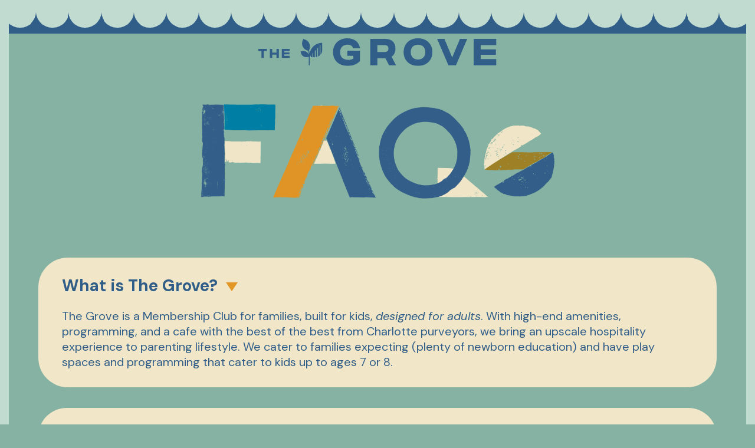

--- FILE ---
content_type: text/html; charset=UTF-8
request_url: https://www.thegroveclt.com/faqs
body_size: 4594
content:
<!DOCTYPE html>
<html lang="en-US">

<head>
  <title>FAQs | The Grove CLT</title>

<meta charset="utf-8">
<meta http-equiv="X-UA-Compatible" content="IE=edge">
<meta name="viewport" content="width=device-width, initial-scale=1.0, maximum-scale=1.0, user-scalable=no, viewport-fit=cover" />
<meta name="referrer" content="origin-when-cross-origin" />


  
<!-- CSS -->
<link rel="stylesheet" type="text/css" href="/css/app.1763327971.css">

<!-- FONTS / ICONS -->

<!-- FAVICONS -->
<link rel="apple-touch-icon" sizes="180x180" href="/apple-touch-icon.png">
<link rel="icon" type="image/png" sizes="32x32" href="/favicon-32x32.png">
<link rel="icon" type="image/png" sizes="16x16" href="/favicon-16x16.png">
<link rel="manifest" href="/site.webmanifest">
<link rel="mask-icon" href="/safari-pinned-tab.svg" color="#5bbad5">
<meta name="msapplication-TileColor" content="#da532c">
<meta name="theme-color" content="#ffffff">

<link rel="preconnect" href="https://fonts.googleapis.com">
<link rel="preconnect" href="https://fonts.gstatic.com" crossorigin>
<link href="https://fonts.googleapis.com/css2?family=DM+Sans:ital,wght@0,400;0,500;0,700;1,400;1,500;1,700&display=swap" rel="stylesheet">
 <link href="https://fonts.googleapis.com/css2?family=Poppins:wght@400;600;700&display=swap" rel="stylesheet">
<link rel="stylesheet" href="https://use.typekit.net/wrw0mrm.css">

<meta name="keywords" content="">
<meta name="description" content="">
<meta property="og:image" content="">

    </head>

<body class="p-faqs">
  <div id="app" class="app">
    <div class="relative bg-gray-50">
      
      <main>
                                      <div class="content">
    <div class="decoration decoration-header"></div>
    <div class="decoration decoration-footer"></div>
    <div class="content-inner">
      <div class="l-header">
        <a href="/">
          <img class="l-header-img-mobile" width="164" height="152"
              src="/svg/grove-logo-blue-mobile.1703848901.svg"
              alt="The Grove Logo">
          <img class="l-header-img-desktop" width="429" height="48"
            src="/svg/grove-logo-blue.1703848901.svg"
            alt="The Grove Logo">
        </a>
      </div>

      <div class="l-hero">
        <div>
          <h1 class="p-h1">FAQs</h1>
          <img class="l-hero-img" width="617" height="246"
            src="/img/faqs.1703848901.png"
            alt="FAQs text">
        </div>
      </div>

      <section class="m-faqs">
                            <div class="m-faqs-i" id="faq_6976cc61e30e7" data-faq>
            <h1 class="m-faqs-q" data-toggle="#faq_6976cc61e30e7">
              What is The Grove?<span class="m-faqs-toggle"></span>
            </h1>

            <div class="m-faqs-a">
              <div class="wysiwyg">
                <p>The Grove is a Membership Club for families, built for kids, <i>designed for adults</i>. With high-end amenities, programming, and a cafe with the best of the best from Charlotte purveyors, we bring an upscale hospitality experience to parenting lifestyle. We cater to families expecting (plenty of newborn education) and have play spaces and programming that cater to kids up to ages 7 or 8. </p>
              </div>
            </div>
          </div>
                            <div class="m-faqs-i" id="faq_6976cc61e4505" data-faq>
            <h1 class="m-faqs-q" data-toggle="#faq_6976cc61e4505">
              How do I become a Member?<span class="m-faqs-toggle"></span>
            </h1>

            <div class="m-faqs-a">
              <div class="wysiwyg">
                <p>We want to get to know you! We look to our Members for nominations as we grow our community, however, should you not know a current Member we encourage you reach out and express your interest (even just curiosity) so we can show you what we're all about, membership@thegroveclt.com. </p>
              </div>
            </div>
          </div>
                            <div class="m-faqs-i" id="faq_6976cc61e457a" data-faq>
            <h1 class="m-faqs-q" data-toggle="#faq_6976cc61e457a">
              How much does a Membership cost?<span class="m-faqs-toggle"></span>
            </h1>

            <div class="m-faqs-a">
              <div class="wysiwyg">
                <p><i>Membership requires a one-time joining fee and monthly dues dependent on the tier and size of the family. </i></p><p><strong>EXPECTANT MEMBERSHIP</strong> For those who are expecting or hoping to - Enjoy the cafe, programming (including prenatal and newborn education), and events while preparing. Discounted one-time joining fee. Membership to transition to standard Family Membership with new arrivals. </p><p>        Joining Fee: $3,500 (One-time only) </p><p>        Monthly Dues: $0 until a little one arrives, then standard family membership applies </p><p><strong>FAMILY MEMBERSHIP</strong> Standard Membership, Members will receive full access to all club privileges. </p><p>        Joining Fee: $3,950 (One-time only) </p><p>        Monthly Dues: $250 family of 3, $275 family of 4, $300 family of 5+ </p><p><strong>THE LAST LAP MEMBERSHIP</strong> Annual Membership, for more mature families who may only need The Grove for a short while. </p><p>        Joining Fee: $2,750 / Each Year After $1,750 </p><p>        Monthly Dues: $250 family of 3, $275 family of 4, $300 family of 5+ </p><p><strong>CAFE &amp; STUDIO MEMBERSHIP</strong> For individuals not interested in family or child programming, we are excited to offer a tier of Membership with access to our Cafe &amp; Studio. This includes a diverse schedule of movement classes (yoga, pilates, reformers (!!), fusion, circuit to name a few), plus Grove preferred physical trainers can host private training outside of Grove operating hours. With access to the cafe, grab-and-go or dine-in. </p><p>        Joining Fee: $750 Individual membership (annual one-time fee) </p><p>        Monthly Dues: None</p><p>All members will use The Grove app to book classes, and order food and will be billed monthly via a house account. </p><p>*<i>Pricing found in this material is subject to change.</i></p>
              </div>
            </div>
          </div>
                            <div class="m-faqs-i" id="faq_6976cc61e45df" data-faq>
            <h1 class="m-faqs-q" data-toggle="#faq_6976cc61e45df">
              How can I host a birthday party if I&#039;m not a Member?<span class="m-faqs-toggle"></span>
            </h1>

            <div class="m-faqs-a">
              <div class="wysiwyg">
                <p>Whether you're looking for a drop-off celebration or a full Grove Takeover, we craft out-of-the-box, thoughtfully curated themes that engage kids of all ages. We love going above and beyond expectations. Our immersive themes change every year, so your party will always feel fresh and one-of-a-kind.</p><p><br />The Grove is also available to rent for all kinds of Member celebrations, from adult soirees to relaxing happy hours.</p><p><strong>Not a Member?</strong><br />Our Café &amp; Studio Memberships (with a $750 joining fee) include access to event hosting opportunities. Ready to celebrate with us? Reach out to membership@thegroveclt.com to start planning your next unforgettable gathering.</p>
              </div>
            </div>
          </div>
                            <div class="m-faqs-i" id="faq_6976cc61e465c" data-faq>
            <h1 class="m-faqs-q" data-toggle="#faq_6976cc61e465c">
              Do you have Summer Camps?<span class="m-faqs-toggle"></span>
            </h1>

            <div class="m-faqs-a">
              <div class="wysiwyg">
                <h2>HECK YES...</h2><h3>Groovin' through Camp Grove digs into nature-based activities exploring art, sensory, guided play, music, water play, and much more. Don't worry we aren't afraid to get a little messy;)</h3><h3>Camp Grove is open to all kiddos from 12 months to 6 years old (Don't worry, as usual we have diapers and changing stations on site).</h3><h3>Camp is hosted weekly starting Mid-June and continues through August. You heard that right, our camps go right up until the start of preschool, you're welcome.</h3><p><strong>A Day in the Life at Camp Grove:</strong></p><p>8:45-9:00: Drop off <i>Made Easy at the Kiosk</i><br />Coffee available for parents on the go, but you are more than welcome to come down the the Cafe to grab breakfast or stick around for a bit</p><p>9:00-9:20: Morning Snack<br />A  scrumptious start to get your day going with plenty of energy</p><p>9:20-9:30: Morning Ritual; <i>Camp Style Circle Time</i><br />Meet your fellow campers and talk about plans for the day<br /><strong>Camp Grove Song!</strong></p><p>9:30-10:00: Treehouse Play</p><p>10:00-11:00: Dive into Theme of the Day<br />Monday: <i>Make it Monday</i><br />Tuesday: <i>Partner Spotlight</i><br />Wednesday: <i>Water Day Wednesday</i><br />Thursday: <i>Fine Motor Thursday</i><br />Friday:<i> Freaky Friday</i></p><p>11:00-11:30- Outdoor Exploration</p><p>11:30-12:00: Lunch Time</p><p>12:00-12:30: Meadow Sensory Play</p><p>12:30-12:45: Closing Circle Time</p><p>12:45-1:00: Pick up <br />Please park and come downstairs to pickup either outside or inside</p><h3>Summer Camp is reserved for Members only so don't wait to reach out and express interest! </h3><h3><i>Did we mention we offer camp all through August? </i></h3>
              </div>
            </div>
          </div>
                            <div class="m-faqs-i" id="faq_6976cc61e46be" data-faq>
            <h1 class="m-faqs-q" data-toggle="#faq_6976cc61e46be">
              Hours of Operation<span class="m-faqs-toggle"></span>
            </h1>

            <div class="m-faqs-a">
              <div class="wysiwyg">
                <p>Open seven days a week!</p><p>Monday - Friday, 9am - 7pm<br />Saturday - Sunday , 8am - 1pm<br />*Hours may vary based on season</p><p>In addition to these regular hours, we also host Mini-Camps from 9am - 1pm on Holidays where schools are likely closed. </p><p>**Open late for specific programs and events. A Member Favorite - Sunday Fundays, bi-weekly drop off event from 3pm -6pm (these sell out quick!)</p>
              </div>
            </div>
          </div>
                            <div class="m-faqs-i" id="faq_6976cc61e4723" data-faq>
            <h1 class="m-faqs-q" data-toggle="#faq_6976cc61e4723">
              Do you offer childcare on site?<span class="m-faqs-toggle"></span>
            </h1>

            <div class="m-faqs-a">
              <div class="wysiwyg">
                <p>While we are not a daycare, we do offer a wide range of drop-off programming and encourage adults to enjoy the cafe and adult programming while children are engaged. Our play spaces are always staffed with Grove Counselors, engaging crafts and activities, and our processes are built to encourage independence.  </p><p>Should a Member need last-minute child care for the day we are eager to help, we just ask for 24 hours in advance to arrange. </p>
              </div>
            </div>
          </div>
                            <div class="m-faqs-i" id="faq_6976cc61e4781" data-faq>
            <h1 class="m-faqs-q" data-toggle="#faq_6976cc61e4781">
              May I tour The Grove?<span class="m-faqs-toggle"></span>
            </h1>

            <div class="m-faqs-a">
              <div class="wysiwyg">
                <p>Out of respect for our Members, we only offer tours to those sincerely interested in Membership. These are available during the application process.  Reach out and we hope to show what we're all about. </p>
              </div>
            </div>
          </div>
                            <div class="m-faqs-i" id="faq_6976cc61e47e1" data-faq>
            <h1 class="m-faqs-q" data-toggle="#faq_6976cc61e47e1">
              What is The Grove&#039;s Social Media policy?<span class="m-faqs-toggle"></span>
            </h1>

            <div class="m-faqs-a">
              <div class="wysiwyg">
                <p>We know we don't do a ton on social, and yes, that's on purpose! We adhere to a no social footprint policy. Though Members are welcome to take their own photos, we kindly ask for no posting or tagging of interior spaces / Members. We do love to promote our partners and some of the exciting features we bring to our Members. </p>
              </div>
            </div>
          </div>
                            <div class="m-faqs-i" id="faq_6976cc61e4846" data-faq>
            <h1 class="m-faqs-q" data-toggle="#faq_6976cc61e4846">
              Membership Commitment:<span class="m-faqs-toggle"></span>
            </h1>

            <div class="m-faqs-a">
              <div class="wysiwyg">
                <p>All Memberships are a minimum 1 year commitment, Members will be alerted 30 days before renewal opportunity and The Grove reserves the right to not renew memberships as we see fit. Memberships can be frozen once during membership, for a maximum of 3 months. Members must be up to date with billing before initiating a freeze.</p>
              </div>
            </div>
          </div>
                            <div class="m-faqs-i" id="faq_6976cc61e48ac" data-faq>
            <h1 class="m-faqs-q" data-toggle="#faq_6976cc61e48ac">
              What is Included in Membership?<span class="m-faqs-toggle"></span>
            </h1>

            <div class="m-faqs-a">
              <div class="wysiwyg">
                <p><strong>Grove-Led Classes</strong><br />All programs hosted by our team are free and included in your Membership.<br /> Examples include:<br />- Sensory Play Saturdays (Saturday Splash in the Summertime)<br />- Sunday Bounce House<br />- Crafts, Storytimes, and more</p><p><strong>Drop-In Play</strong><br />In addition to our robust monthly calendar of events, Members are welcome to:<br />- Stop by anytime for open play<br />- Meet up with fellow Grove families for playdates, lunch or dinner gatherings, and spontaneous fun</p><p><strong>Select Social Events</strong><br />Enjoy a variety of community-building experiences throughout the year, such as:<br />- Monthly Family Social - All Year Long<br />- Music on The Green - Spring &amp; Summer<br />- Coffee &amp; Catchup — our signature parent education series - Fall</p><p><strong>On-Site Specialists</strong><br />Access our curated network of trusted professionals, many offering exclusive discounts for Grove Members.</p><p><strong>Full Service Cafe</strong><br />Our cafe offers seasonal and fresh offerings from our partners Restaurant Constance, Wheatberry Bakeshop, Renaissance Patisserie, Green Brothers Smoothies, Enderly Coffee, and MORE! no tipping either ;) We are a hands-free ordering/pickup operation. Plus, we are fully liquor licensed for those evening gatherings. </p>
              </div>
            </div>
          </div>
                            <div class="m-faqs-i" id="faq_6976cc61e4909" data-faq>
            <h1 class="m-faqs-q" data-toggle="#faq_6976cc61e4909">
              Partnerships:<span class="m-faqs-toggle"></span>
            </h1>

            <div class="m-faqs-a">
              <div class="wysiwyg">
                <p>If you are interested in partnering with The Grove, please contact hello@thegroveclt.com</p>
              </div>
            </div>
          </div>
              </section>
    </div>
  </div>
      </main>
    </div>

                </div>

      <script src="/js/app.1753382478.js"></script>
  
        </body>
</html>


--- FILE ---
content_type: text/css; charset=utf-8
request_url: https://www.thegroveclt.com/css/app.1763327971.css
body_size: 7119
content:
/*! normalize.css v8.0.1 | MIT License | github.com/necolas/normalize.css */

/* Document
   ========================================================================== */

/**
 * 1. Correct the line height in all browsers.
 * 2. Prevent adjustments of font size after orientation changes in iOS.
 */

 html {
  line-height: 1.5; /* 1 */
  -webkit-text-size-adjust: 100%; /* 2 */
  font-size: clamp(14px, 3vw, 16px);
}

/* Sections
   ========================================================================== */

/**
 * Remove the margin in all browsers.
 */

body {
  margin: 0;
}

/**
 * Render the `main` element consistently in IE.
 */

main {
  display: block;
}

/**
 * Correct the font size and margin on `h1` elements within `section` and
 * `article` contexts in Chrome, Firefox, and Safari.
 */

h1 {
  font-size: 2em;
  margin: 0.67em 0;
}

/* Grouping content
   ========================================================================== */

/**
 * 1. Add the correct box sizing in Firefox.
 * 2. Show the overflow in Edge and IE.
 */

hr {
  box-sizing: content-box; /* 1 */
  height: 0; /* 1 */
  overflow: visible; /* 2 */
}

/**
 * 1. Correct the inheritance and scaling of font size in all browsers.
 * 2. Correct the odd `em` font sizing in all browsers.
 */

pre {
  font-family: monospace, monospace; /* 1 */
  font-size: 1em; /* 2 */
}

/* Text-level semantics
   ========================================================================== */

/**
 * Remove the gray background on active links in IE 10.
 */

a {
  background-color: transparent;
}

/**
 * 1. Remove the bottom border in Chrome 57-
 * 2. Add the correct text decoration in Chrome, Edge, IE, Opera, and Safari.
 */

abbr[title] {
  border-bottom: none; /* 1 */
  text-decoration: underline; /* 2 */
  -webkit-text-decoration: underline dotted;
          text-decoration: underline dotted; /* 2 */
}

/**
 * Add the correct font weight in Chrome, Edge, and Safari.
 */

b,
strong {
  font-weight: bolder;
}

/**
 * 1. Correct the inheritance and scaling of font size in all browsers.
 * 2. Correct the odd `em` font sizing in all browsers.
 */

code,
kbd,
samp {
  font-family: monospace, monospace; /* 1 */
  font-size: 1em; /* 2 */
}

/**
 * Add the correct font size in all browsers.
 */

small {
  font-size: 80%;
}

/**
 * Prevent `sub` and `sup` elements from affecting the line height in
 * all browsers.
 */

sub,
sup {
  font-size: 75%;
  line-height: 0;
  position: relative;
  vertical-align: baseline;
}

sub {
  bottom: -0.25em;
}

sup {
  top: -0.5em;
}

/* Embedded content
   ========================================================================== */

/**
 * Remove the border on images inside links in IE 10.
 */

img {
  border-style: none;
}

/* Forms
   ========================================================================== */

/**
 * 1. Change the font styles in all browsers.
 * 2. Remove the margin in Firefox and Safari.
 */

button,
input,
optgroup,
select,
textarea {
  font-family: inherit; /* 1 */
  font-size: 100%; /* 1 */
  line-height: 1.15; /* 1 */
  margin: 0; /* 2 */
}

/**
 * Show the overflow in IE.
 * 1. Show the overflow in Edge.
 */

button,
input { /* 1 */
  overflow: visible;
}

/**
 * Remove the inheritance of text transform in Edge, Firefox, and IE.
 * 1. Remove the inheritance of text transform in Firefox.
 */

button,
select { /* 1 */
  text-transform: none;
}

/**
 * Correct the inability to style clickable types in iOS and Safari.
 */

button,
[type="button"],
[type="reset"],
[type="submit"] {
  -webkit-appearance: button;
}

/**
 * Remove the inner border and padding in Firefox.
 */

button::-moz-focus-inner,
[type="button"]::-moz-focus-inner,
[type="reset"]::-moz-focus-inner,
[type="submit"]::-moz-focus-inner {
  border-style: none;
  padding: 0;
}

/**
 * Restore the focus styles unset by the previous rule.
 */

button:-moz-focusring,
[type="button"]:-moz-focusring,
[type="reset"]:-moz-focusring,
[type="submit"]:-moz-focusring {
  outline: 1px dotted ButtonText;
}

/**
 * Correct the padding in Firefox.
 */

fieldset {
  padding: 0.35em 0.75em 0.625em;
}

/**
 * 1. Correct the text wrapping in Edge and IE.
 * 2. Correct the color inheritance from `fieldset` elements in IE.
 * 3. Remove the padding so developers are not caught out when they zero out
 *    `fieldset` elements in all browsers.
 */

legend {
  box-sizing: border-box; /* 1 */
  color: inherit; /* 2 */
  display: table; /* 1 */
  max-width: 100%; /* 1 */
  padding: 0; /* 3 */
  white-space: normal; /* 1 */
}

/**
 * Add the correct vertical alignment in Chrome, Firefox, and Opera.
 */

progress {
  vertical-align: baseline;
}

/**
 * Remove the default vertical scrollbar in IE 10+.
 */

textarea {
  overflow: auto;
}

/**
 * 1. Add the correct box sizing in IE 10.
 * 2. Remove the padding in IE 10.
 */

[type="checkbox"],
[type="radio"] {
  box-sizing: border-box; /* 1 */
  padding: 0; /* 2 */
}

/**
 * Correct the cursor style of increment and decrement buttons in Chrome.
 */

[type="number"]::-webkit-inner-spin-button,
[type="number"]::-webkit-outer-spin-button {
  height: auto;
}

/**
 * 1. Correct the odd appearance in Chrome and Safari.
 * 2. Correct the outline style in Safari.
 */

[type="search"] {
  -webkit-appearance: textfield; /* 1 */
  outline-offset: -2px; /* 2 */
}

/**
 * Remove the inner padding in Chrome and Safari on macOS.
 */

[type="search"]::-webkit-search-decoration {
  -webkit-appearance: none;
}

/**
 * 1. Correct the inability to style clickable types in iOS and Safari.
 * 2. Change font properties to `inherit` in Safari.
 */

::-webkit-file-upload-button {
  -webkit-appearance: button; /* 1 */
  font: inherit; /* 2 */
}

/* Interactive
   ========================================================================== */

/*
 * Add the correct display in Edge, IE 10+, and Firefox.
 */

details {
  display: block;
}

/*
 * Add the correct display in all browsers.
 */

summary {
  display: list-item;
}

/* Misc
   ========================================================================== */

/**
 * Add the correct display in IE 10+.
 */

template {
  display: none;
}

/**
 * Add the correct display in IE 10.
 */

[hidden] {
  display: none;
}

:root {
  --color-blue: #315e89;
  --color-green-light: #bfd9cf;
  --color-green-medium: #86B2A3;
  --color-purple-dark: #968ebe;
  --color-purple-light: #dbd9ed;
  --color-purple-medium: #a9a2ce;
  --color-white: #ffffff;

  --font-family-default: 'DM Sans', sans-serif;;
  --font-family-hero: dunbar-text, sans-serif;

  --font-size-normal: 20px;
  --font-size-md: 25px;
  --font-size-hero: 85px;
}

body {
  font-family: var(--font-family-default);
}

img,
svg {
  display: block;
}

* {
  box-sizing: border-box;
}

h1,
h2,
h3,
h4,
h5,
h6 {
  margin: 0 0 0.5em 0;
}

p {
  margin: 0 0 1em 0;
}

p:last-child,
  p:only-child {
    margin-bottom: 0;
  }

a {
  /* color: #5A7D8A; */
  color: #BC6C25;
  text-decoration: underline;
  text-underline-offset: 0.2em;
}

a:visited {
  }

.block {
  background-color: var(--background-color, none);
}

/* General Styles */
body.t-default {
  font-family: 'Poppins', sans-serif;
  background-color: #f9fafb; /* bg-gray-50 */
  color: #4b5563; /* default text color, like text-gray-600 */
  margin: 0;
}

.container {
  max-width: 1280px;
  margin-left: auto;
  margin-right: auto;
  padding-left: 1.5rem; /* px-6 */
  padding-right: 1.5rem; /* px-6 */
}

section:not(.full-width) {
  max-width: 1280px;
  margin-left: auto;
  margin-right: auto;
}

.full-width {
  width: 100%;
}

.section-title {
  font-size: 1.875rem; /* text-3xl */
  font-weight: 700; /* font-bold */
  text-align: center;
  color: #315e89;
  margin-bottom: 3rem; /* mb-12 */
}

.section-subtitle {
  text-align: center;
  color: #4b5563; /* text-gray-600 */
  margin-bottom: 3rem; /* mb-12 */
  max-width: 42rem; /* max-w-2xl */
  margin-left: auto;
  margin-right: auto;
}

/* Header */
.main-header {
  background-color: #fff;
  box-shadow: 0 4px 6px -1px rgba(0, 0, 0, 0.1),
    0 2px 4px -1px rgba(0, 0, 0, 0.06); /* shadow-md */
}

.header-nav {
  display: flex;
  justify-content: space-between;
  align-items: center;
  padding-top: 1rem; /* py-4 */
  padding-bottom: 1rem; /* py-4 */
}

.site-title {
  font-size: 1.875rem; /* text-3xl */
  font-weight: 700; /* font-bold */
  color: #315e89;
}

.main-nav {
  display: none;
}

.nav-link {
  color: #4b5563; /* text-gray-600 */
  text-decoration: none;
}

.nav-link:hover {
  color: #315e89;
}

.nav-link.active {
  color: #315e89;
  font-weight: 700; /* font-bold */
  border-bottom: 2px solid #315e89;
}

.mobile-nav-toggle {
  display: block;
}

.mobile-nav-button {
  color: #315e89;
  background: none;
  border: none;
  cursor: pointer;
}

.mobile-nav-button:focus {
  outline: none;
}

.feature-card {
  background-color: #f9fafb; /* bg-gray-50 */
  padding: 1.5rem; /* p-6 */
  border-radius: 0.5rem; /* rounded-lg */
  box-shadow: 0 10px 15px -3px rgba(0, 0, 0, 0.1),
    0 4px 6px -2px rgba(0, 0, 0, 0.05); /* shadow-lg */
  border-left: 4px solid #315e89;
}

.feature-icon {
  color: #a8a2ce;
  font-size: 1.875rem; /* text-3xl */
  margin-bottom: 1rem; /* mb-4 */
}

.feature-title {
  font-size: 1.5rem; /* text-2xl */
  font-weight: 700; /* font-bold */
  color: #315e89;
  margin-bottom: 0.5rem; /* mb-2 */
}

.feature-description {
  color: #4b5563; /* text-gray-600 */
}

.feature-card-highlight {
  background-color: #315e89;
  color: #fff;
  padding: 1.5rem; /* p-6 */
  border-radius: 0.5rem; /* rounded-lg */
  box-shadow: 0 10px 15px -3px rgba(0, 0, 0, 0.1),
    0 4px 6px -2px rgba(0, 0, 0, 0.05); /* shadow-lg */
  display: flex;
  flex-direction: column;
  justify-content: center;
  align-items: center;
  text-align: center;
}

.highlight-title {
  font-size: 1.5rem; /* text-2xl */
  font-weight: 700; /* font-bold */
  margin-bottom: 0.5rem; /* mb-2 */
}

.highlight-price {
  font-size: 3rem; /* text-5xl */
  font-weight: 700; /* font-bold */
  margin-bottom: 0.5rem; /* mb-2 */
}

.highlight-details {
  font-size: 0.875rem; /* text-sm */
}

/* Footer */
.main-footer {
  background-color: #1f2937; /* bg-gray-800 */
  color: #fff;
}

.footer-container {
  padding-top: 2rem; /* py-8 */
  padding-bottom: 2rem; /* py-8 */
  text-align: center;
}

/* Media Queries */
@media (min-width: 768px) {
  /* md: */
  .main-nav {
    display: flex;
    align-items: center;
  }
  .main-nav > * + * {
    margin-left: 2rem; /* space-x-8 */
  }
  .mobile-nav-toggle {
    display: none;
  }
}



.addon-card {
    border-top: 4px solid #a8a2ce;
    padding: 1.5rem;
    border-radius: 0.5rem;
    box-shadow: 0 4px 6px -1px rgba(0, 0, 0, 0.1),
      0 2px 4px -1px rgba(0, 0, 0, 0.06);
  }
  .addon-title {
    font-weight: 700;
    font-size: 1.125rem;
    color: #315e89;
  }
  .addon-price {
    font-size: 1.5rem;
    font-weight: 700;
    color: #a8a2ce;
    margin-top: 0.5rem;
    margin-bottom: 0.5rem;
  }
  .addon-description {
    color: #4b5563;
  }

.addons {
  padding-top: 4rem;
  padding-bottom: 5rem;
}

  .addons .section-title {
    margin-bottom: 2rem;
  }

  .addons .section-subtitle {
    font-size: 1.15rem;
  }

  .addons-grid {
    display: grid;
    gap: 2rem;
  }

  @media (min-width: 768px) {
    .addons-grid {
      grid-template-columns: repeat(2, minmax(0, 1fr));
    }
  }

  @media (min-width: 1024px) {
    .addons-grid {
      grid-template-columns: repeat(3, minmax(0, 1fr));
    }
  }

.btn {
  --bg-background: #a8a2ce;
  --bg-background-hover: #86b2a3;

  background: var(--bg-background);
  border-radius: 100px;
  border: 0.3em white solid;
  color: white;
  font-size: clamp(16px, 2vw, 22px);
  font-weight: bold;
  /* padding: clamp(12px, 2vw, 1em) 2.6em; */
  padding: 1em 2.6em;
  text-align: center;
  text-decoration: none;
  line-height: 1;
  transition: background-color 0.5s ease-in-out;
  white-space: nowrap;
}

  .btn:hover,
  .btn:active,
  .btn:focus {
    background: var(--bg-background-hover);
  }

  .btn:focus-visible {
    /* outline: 1px black solid; */
  }

  .btn.btn-callout {
    --bg-background: #BC6C25;
    --bg-background-hover: #b25908;
    border-color: var(--bg-background-hover);
    border-width: 2px;
    font-size: clamp(1rem, 2vw, 1.2rem);
    font-weight: 600;
    padding: 0.7em;
  }

.callout a {
    word-break: break-all;
  }
  .callout.is-single {
    background-color: rgba(168, 162, 206, 0.2);
    border-left: 4px solid #a8a2ce;
    border-radius: 0.5rem;
    line-height: 1.5;
    margin-top: 2rem;
    padding: 1.5rem;
  }
  .callout.theme-alternate {
  }
  .callout-buttons {
    margin-top: 2rem;
    display: grid;
    justify-content: space-between;
    gap: 1rem;
    grid-template-columns: 1fr;
  }
  .callout-title {
    font-weight: 700;
    color: #315e89;
    font-size: 1.25rem;
  }
  .callout-text {
    color: #4b5563;
    margin-top: 0.5rem;
  }
  .callout-link {
    font-weight: 600;
    color: #315e89;
    text-decoration: none;
  }
  .callout-link:hover {
    text-decoration: underline;
  }
  @media (min-width: 600px) {
    .callout-buttons {
      grid-template-columns: repeat(2, 1fr);
    }
  }

.callout-fw {
  background-color: #315e89;
}

  /* &.theme-alternate {
    background-color: #f5f1ed;

    .callout-fw-inner {
      color: #5d4037;
    }
  } */

  .callout-fw.theme-alternate {
    background-image: url(https://the-grove.nyc3.cdn.digitaloceanspaces.com/images/pexels-nietjuhart-796606.jpg);
    background-size: cover;
    background-position: center center;
    position: relative;
  }

  .callout-fw.theme-alternate::before {
      content: "";
      position: absolute;
      top: 0;
      right: 0;
      bottom: 0;
      left: 0;
      background-color: rgba(0, 0, 0, 0.4);
      display: flex;
      align-items: center;
      justify-content: center;
    }

  .callout-fw.theme-alternate .callout-fw-inner {
      color: white;
      max-width: 960px;
      position: relative;
      padding-bottom: 12rem;
      padding-top: 12rem;
    }

  .callout-fw-container {
    padding-top: 4rem; /* py-16 */
    padding-bottom: 4rem; /* py-16 */
    text-align: center;
    color: #fff;
  }

  .callout-fw-title {
    font-size: 1.875rem; /* text-3xl */
    font-weight: 700; /* font-bold */
    margin-bottom: 1rem; /* mb-4 */
  }

  .callout-fw-text {
    font-size: 1.125rem; /* text-lg */
    margin-bottom: 2rem; /* mb-8 */
  }

  .callout-fw-button {
    display: inline-block;
    background-color: #fff;
    color: #315e89;
    font-weight: 700; /* font-bold */
    padding: 0.75rem 2rem; /* py-3 px-8 */
    border-radius: 9999px; /* rounded-full */
    text-decoration: none;
    transition: background-color 0.3s;
  }

  .callout-fw-button:hover {
    background-color: #e5e7eb; /* hover:bg-gray-200 */
  }


.card {
    background-color: #fff;
    border-radius: 0.5rem;
    box-shadow: 0 10px 15px -3px rgba(0, 0, 0, 0.1), 0 4px 6px -2px rgba(0, 0, 0, 0.05);
    overflow: hidden;
    transition: transform 0.3s, box-shadow 0.3s;
}

    .card:hover {
        transform: translateY(-5px);
        box-shadow: 0 10px 20px -5px rgba(0,0,0,0.1);
    }

    .card-image {
        width: 100%;
        height: 300px;
        -o-object-fit: cover;
           object-fit: cover;
    }

    .card-content {
        padding: 1.5rem;
    }

    .card-title {
        font-size: 1.25rem;
        font-weight: 700;
        color: #315e89;
    }

    .card-description {
        color: #4b5563;
        margin-top: 0.5rem;
    }


.block-card-text-buttons {
    display: grid;
    grid-template-columns: 1fr;
    gap: 10px;
    margin-top: 1.5em;
  }
  @media (min-width: 420px) {
    .block-card-text-buttons:not(.is-single) {
      grid-template-columns: repeat(2, 1fr);
    }
  }

.cards-section {
  padding-top: 4rem;
  padding-bottom: 4rem;
}

.cards-grid {
  display: grid;
  gap: 2rem;
}

@media (min-width: 768px) {
  .cards-grid {
    grid-template-columns: repeat(2, minmax(0, 1fr));
  }
}

.m-faqs {
  margin: auto;
  max-width: 1240px;
}

  .m-faqs-i {
    background-color: #f1e7c8;
    border-radius: 50px;
    color: #315e89;
    padding: 30px 40px;
  }

  .m-faqs-i ~ .m-faqs-i {
      margin-top: 35px;
    }

  .m-faqs-i.is-open .m-faqs-a {
        padding-top: 20px;
        grid-template-rows: 1fr;
      }

  .m-faqs-i.is-open .m-faqs-toggle::after {
          transform: rotate(180deg);
        }

  .m-faqs-a {
    display: grid;
    font-size: clamp(16px, 2.25vw, 20px);
    grid-template-rows: 0fr;
    line-height: 1.3em;
    transition: grid-template-rows 0.25s ease-out;
  }

  .m-faqs-a .wysiwyg {
      overflow: hidden;
    }

  .m-faqs-q {
    cursor: pointer;
    margin: 0;
    font-size: clamp(18px, 3vw, 28px);
    line-height: 1.3em;
    position: relative;
  }

  .m-faqs-toggle {
    bottom: 0.3em;
    position: absolute;
    bottom: 0;
  }

  .m-faqs-toggle::after {
      border-color: transparent transparent #e29625 transparent;
      border-style: solid;
      border-width: 0 10px 15px 10px;
      content: "";
      display: inline-block;
      height: 0px;
      margin-left: 0.5em;
      transform-origin: center;
      transform: rotate(0deg);
      transition: transform 0.25s ease-out;
      width: 0px;
    }

.fui-form {
  --fui-alert-success-bg-color: none;
    --fui-alert-success-color: var(--color-white);
    --fui-alert-font-size: var(font-size-medium);
    --fui-alert-line-height: 1.25em;
    --fui-alert-success-color: var(--color-purple-light);
}

.formie-newsletter {
  --text-input-bg: transparent;
}

  .formie-newsletter button,
  .formie-newsletter input {
    border-radius: 100px;
    color: var(--color-white);
    font-size: 15px;
    text-align: center;
    text-transform: uppercase;
    width: 275px;
  }

  .formie-newsletter button {
    --fui-btn-font-size:  18px;
    --fui-submit-btn-bg-color: var(--color-blue);
    --fui-submit-btn-bg-color-hover: var(--color-blue);
    --fui-btn-line-height: 28px;
    --fui-btn-padding: 0.5rem 1rem 0.6rem;

    font-weight: bold;
    padding-right: 25px;
  }

  .formie-newsletter button:hover::after, .formie-newsletter button:focus::after {
        transform: translateX(25%);
      }

  .formie-newsletter button.fui-loading::after {
        /* display: none !important; */
      }

  .formie-newsletter input {
    --fui-input-placeholder-color: var(--color-white);
    --fui-input-font-size: 18px;
    --fui-input-line-height: 28px;
    --fui-input-padding: 0.5rem 1rem 0.6rem;

    background-color: var(--text-input-bg);
    border-color: #fff;
    text-align: center;
  }

  .formie-newsletter input:focus {
      border-color: currentColor;
    }

  .formie-newsletter input:-moz-placeholder {
      font-weight: bold;
    }

  .formie-newsletter input:placeholder-shown {
      font-weight: bold;
    }

  .formie-newsletter .fui-alert-error {
    display: inline-block;
    margin-bottom: 25px;
    padding: 15px clamp(15px, 4vw, 50px);
  }

  .formie-newsletter .fui-alert-success {
    margin: auto;
    max-width: 100%;
    width: -moz-max-content;
    width: max-content;
  }

  .formie-newsletter .fui-btn-wrapper {
    --fui-btn-container-margin: 0;
    --fui-btn-container-padding: 0;
  }

  .formie-newsletter .fui-error-message {
    /* position: absolute; */
    width: 100%;
    text-align: center;
  }

  .formie-newsletter .fui-field {
    --fui-row-gutter: 0;
  }

  .formie-newsletter .fui-field-container {
    position: relative;
  }

  .formie-newsletter .fui-page {
    display: flex;
    flex-direction: column;
    align-items: center;
    gap: 10px 15px;
    justify-content: center;
  }

  .formie-newsletter .fui-submit {
    transition: all 0.5s;
    --fui-submit-btn-bg-color: #86b3a4;
    --fui-submit-btn-bg-color-hover: #4a9b80;
  }

  @media (min-width: 640px) {
    .formie-newsletter input,
    .formie-newsletter button {

      width: clamp(210px, 25vw, 275px);
    }

    .formie-newsletter .fui-page {
      flex-direction: row;
    }
  }

.main-header .site-title {
     margin: 0;
  }

     .main-header .site-title a {
      text-decoration: none;
     }

     .main-header .site-title a:visited {
        color: currentColor;
      }

.hero-section {
    position: relative;
}

.hero-image {
    width: 100%;
    height: 24rem; /* h-96 */
    -o-object-fit: cover;
       object-fit: cover;
}

.hero-overlay {
    position: absolute;
    top: 0;
    right: 0;
    bottom: 0;
    left: 0;
    background-color: rgba(0, 0, 0, 0.4);
    display: flex;
    align-items: center;
    justify-content: center;
}

.hero-content {
    text-align: center;
    color: #fff;
    padding: 1rem; /* p-4 */
}

.hero-title,
.hero-subtitle {
  /* text-shadow: 1px 1px 8px #4e4e4e; */
}

.hero-title {
    font-size: 2.25rem; /* text-4xl */
    font-weight: 700; /* font-bold */
    margin-bottom: 1rem; /* mb-4 */
}

.hero-subtitle {
    font-size: 1.125rem; /* text-lg */
    max-width: 48rem; /* max-w-3xl */
    margin-left: auto;
    margin-right: auto;
}

@media (min-width: 768px) {
  .hero-title {
      Font-size: 3.75rem; /* md:text-6xl */
  }
  .hero-subtitle {
      font-size: 1.25rem; /* md:text-xl */
  }
}

.highlights-section {
    padding-top: 4rem;
    padding-bottom: 4rem;
  }
  .highlights-grid {
    display: grid;
    gap: 2rem;
  }
  @media (min-width: 768px) {
     .highlights-grid {
      grid-template-columns: repeat(2, minmax(0, 1fr));
    }
  }
  @media (min-width: 1024px) {.highlights { /* lg: */
}
    .highlights-grid {
      grid-template-columns: repeat(3, minmax(0, 1fr));
    }
  }

.intro-section {
    padding-top: 3rem;
    padding-bottom: 3rem;
  }
  .intro-container.container {
    text-align: center;
    max-width: 56rem;
  }
  .intro-text {
    font-size: 1.125rem;
    color: #374151;
    line-height: 1.75;
  }

/* Mobile Menu Styles */
.mobile-nav-button {
    background: transparent;
    border: none;
    cursor: pointer;
    padding: 15px;
    display: inline-block;
    position: relative;
    width: 40px;
    height: 40px;
}

.mobile-nav-button:focus {
    outline: none;
}

.main-header {
    position: relative;
}

.mobile-menu {
    display: none;
    flex-direction: column;
    position: absolute;
    top: 100%; /* Position it right below the header */
    left: 0;
    right: 0;
    background-color: white;
    z-index: 1000;
    box-shadow: 0 4px 6px -1px rgb(0 0 0 / 0.1), 0 2px 4px -2px rgb(0 0 0 / 0.1);
}

.mobile-menu.is-open {
    display: flex;
}

.mobile-menu-link {
    padding: 1rem 1.5rem;
    border-bottom: 1px solid #e5e7eb; /* gray-200 */
    color: #4b5563; /* gray-600 */
    text-decoration: none;
}

.mobile-menu-link:hover {
    background-color: #f9fafb; /* gray-50 */
    color: #315e89; /* text-primary from gemini-4.html */
}

@media (min-width: 768px) {
    .main-nav {
        display: block;
    }
    .mobile-nav-toggle {
        display: none;
    }
    .mobile-menu {
        display: none !important;
    }
}

@media (max-width: 767px) {
    .main-nav {
        display: none;
    }
    .mobile-nav-toggle {
        display: block;
    }
}

.hamburger-box {
    width: 30px;
    height: 24px;
    display: inline-block;
    position: absolute;
    top: 50%;
    left: 50%;
    transform: translate(-50%, -50%);
}

.hamburger-inner {
    display: block;
    top: 50%;
    margin-top: -1.5px;
}

.hamburger-inner,
.hamburger-inner::before,
.hamburger-inner::after {
    width: 30px;
    height: 3px;
    background-color: #315e89;
    border-radius: 4px;
    position: absolute;
    transition: transform 0.15s ease;
}

.hamburger-inner::before,
.hamburger-inner::after {
    content: "";
    display: block;
}

.hamburger-inner::before {
    top: -10px;
}

.hamburger-inner::after {
    bottom: -10px;
}

.mobile-nav-button.is-active .hamburger-inner {
    transform: rotate(45deg);
}

.mobile-nav-button.is-active .hamburger-inner::before {
    top: 0;
    opacity: 0;
}

.mobile-nav-button.is-active .hamburger-inner::after {
    bottom: 0;
    transform: rotate(-90deg);
}

/**************************\
  Basic Modal Styles
\**************************/

.modal {
  font-family: -apple-system,BlinkMacSystemFont,avenir next,avenir,helvetica neue,helvetica,ubuntu,roboto,noto,segoe ui,arial,sans-serif;
}

.modal__overlay {
  position: fixed;
  top: 0;
  left: 0;
  right: 0;
  bottom: 0;
  background: rgba(0,0,0,0.6);
  display: flex;
  justify-content: center;
  align-items: center;
}

.modal__container {
  background-color: #fff;
  border-radius: 4px;
  box-sizing: border-box;
  max-height: 100vh;
  max-width: 500px;
  overflow-y: auto;
  padding: 30px;
  position: relative;
}

.modal__header {
  display: flex;
  justify-content: space-between;
  align-items: center;
}

.modal__title {
  margin-top: 0;
  margin-bottom: 0;
  font-weight: 600;
  font-size: 1.25rem;
  line-height: 1.25;
  color: #00449e;
  box-sizing: border-box;
}

.modal__close {
  background: none;
  border: none;
  color: #888;
  cursor: pointer;
  font-size: 2.5rem;
  font-weight: bold;
  line-height: 1;
  position: absolute;
  right: 15px;
  text-shadow: 2px 2px 3px #5c5c5c;
  top: 10px;
}
/* .modal__close {
  background: transparent;
  border: 0;
} */

/* .modal__header .modal__close:before { content: "\2715"; } */

.modal__content {
  margin-top: 2rem;
  margin-bottom: 2rem;
  line-height: 1.5;
  color: rgba(0,0,0,.8);
}

.modal__btn {
  font-size: .875rem;
  padding-left: 1rem;
  padding-right: 1rem;
  padding-top: .5rem;
  padding-bottom: .5rem;
  background-color: #e6e6e6;
  color: rgba(0,0,0,.8);
  border-radius: .25rem;
  border-style: none;
  border-width: 0;
  cursor: pointer;
  -webkit-appearance: button;
  text-transform: none;
  overflow: visible;
  line-height: 1.15;
  margin: 0;
  will-change: transform;
  -moz-osx-font-smoothing: grayscale;
  backface-visibility: hidden;
  transform: translateZ(0);
  transition: transform .25s ease-out;
}

.modal__btn:focus, .modal__btn:hover {
  transform: scale(1.05);
}

.modal__btn-primary {
  background-color: #00449e;
  color: #fff;
}


@keyframes mmfadeIn {
    from { opacity: 0; }
      to { opacity: 1; }
}

@keyframes mmfadeOut {
    from { opacity: 1; }
      to { opacity: 0; }
}

@keyframes mmslideIn {
  from { transform: translateY(15%); }
    to { transform: translateY(0); }
}

@keyframes mmslideOut {
    from { transform: translateY(0); }
    to { transform: translateY(-10%); }
}

.micromodal-slide {
  display: none;
}

.micromodal-slide.is-open {
  display: block;
}

.micromodal-slide[aria-hidden="false"] .modal__overlay {
  animation: mmfadeIn .3s cubic-bezier(0.0, 0.0, 0.2, 1);
}

.micromodal-slide[aria-hidden="false"] .modal__container {
  animation: mmslideIn .3s cubic-bezier(0, 0, .2, 1);
}

.micromodal-slide[aria-hidden="true"] .modal__overlay {
  animation: mmfadeOut .3s cubic-bezier(0.0, 0.0, 0.2, 1);
}

.micromodal-slide[aria-hidden="true"] .modal__container {
  animation: mmslideOut .3s cubic-bezier(0, 0, .2, 1);
}

.micromodal-slide .modal__container,
.micromodal-slide .modal__overlay {
  will-change: transform;
}



.p-home .l-foot {
    bottom: 0;
    color: white;
    display: flex;
    flex-direction: column;
    flex-grow: 0;
    flex-shrink: 1;
    justify-content: center;
    left: 0;
    margin-top: 25px;
    padding: clamp(30px, 7vh, 50px) 50px clamp(30px, 3vh, 40px);
    text-align: center;
    width: 100%;
  }

    .p-home .l-foot h3 {
      font-size: clamp(22px, 7.5vw, 35px);
      color: var(--color-white);
    }

    .p-home .l-foot p {
      font-weight: bold;
    }

    .p-home .l-foot .fui-i .fui-alert-error {
        --fui-alert-font-size: 14px;
      }

    .p-home .l-foot .fui-submit {
      border-color: white;
    }

    .p-home .l-foot .fui-alert-error {
      --fui-alert-font-size: 12px;
    }

    .p-home .l-foot .newsletterSuccess {
      display: inline-block;
    }

    .p-home .l-foot .newsletterSuccess p {
        max-width: 480px;
      }

    .p-home .l-foot-content {
      margin-bottom: 30px;
    }
  @media (min-width: 1280px) and (min-height: 800px) {
    .p-home .l-foot {
      position: fixed;
      bottom: 25px;
    }
  }

.p-home {
  --pa-stripes: clamp(5px, 5vw, 50px);
  background-color: #315e89;
}

  .p-home .content {
    border-left: clamp(10px, 3vw, 15px) #86b2a3 solid;;
    border-right: clamp(10px, 3vw, 15px) #86b2a3 solid;;
    display: flex;
    flex-direction: column;
    /* min-height: calc(100dvh + 175px); */
    min-height: 100dvh;
    padding: var(--pa-stripes);
    position: relative;
  }

  .p-home .content-inner {
      position: relative;
      padding-bottom: 7.5dvh;
      padding-top: 7.5dvh;
    }

  .p-home .decoration {
    background-position: center 6px;
    background-repeat: repeat-x;
    background-size: auto 32px;
    background-image: url(../svg/bg-curves.svg);
    background-color: #007fa4;
    height: 38px;
    left: 0;
    pointer-events: none;
    position: absolute;
    width: 100%;
    z-index: 0;
  }

  .p-home .decoration-header {
      top: 0;
      transform: rotate(180deg);
    }

  .p-home .decoration-footer {
      bottom: 0;
    }

  .p-home .l-header,
  .p-home .l-hero,
  .p-home .l-btns {
    padding-left: 3.5vw;
    padding-right: 3.5vw;
  }

  .p-home .l-btns {
    display: grid;
    gap: 25px;
    grid-template-columns: 100%;
    justify-content: center;
    margin: auto;
  }

  .p-home .l-btns .btn {
      display: block;
      width: 100%;
      white-space: normal;
    }

  .p-home .l-header-img-desktop,
    .p-home .l-header-img-mobile {
      margin: auto;
    }

  .p-home .l-header-img-desktop {
      display: none;
    }

  .p-home .l-header-img-mobile {
      width: auto;
      height: 45px;
    }

  .p-home .l-hero {
    display: flex;
    flex-direction: column;
    justify-content: center;
    margin-bottom: clamp(50px, 7.5dvh, 100px);
    padding-bottom: 0;
  }

  .p-home .l-hero p {
      color: var(--color-purple-light);
      font-size: 22px;
      text-align: center;
      font-size: clamp(20px, 4.5vw, 25px);
    }

  .p-home .l-hero-img {
      height: auto;
      margin: auto;
      width: clamp(220px, 50vw, 618px);
      max-width: 75vw;
      /* height: 30dvh;
      max-height: 250px;
      width: auto; */
    }

  .p-home .p-h1 {
    font-size: 0;
    height: clamp(30px, 5vw, 150px);
    margin: 0;
    max-height: 140px;
    padding: 0;
    text-indent: -999999px;
  }

  .p-home .p-h2 {
    color: var(--color-green-light);
    font-family: var(--font-family-default);
    font-size: clamp(20px, 3vw, 37px);
    margin-bottom: clamp(25px, 3vw, 35px);
    text-align: center;
    text-align: center;
    text-transform: uppercase;
  }

  .p-home .p-logo {
    margin: auto;
  }

  @media (min-height: 650px) and (max-width: 959px) {
      .p-home .content-inner {
        padding-top: 10dvh;
      }
      .p-home .l-btns .btn {
        font-size: clamp(18px, 4vw, 25px);
      }

    .p-home .l-hero {
      margin-bottom: clamp(50px, 10dvh, 100px);
    }

      .p-home .l-hero-img {
        width: clamp(250px, 50vw, 618px);
      }

    .p-home .p-h1 {
      height: clamp(40px, 5vw, 150px);
    }
  }

  @media (min-width: 480px) {
    .p-home .l-btns {
      grid-template-columns: minmax(max-content, 50%);
    }
  }

  @media (min-width: 960px) {
    .p-home .content {
      border-left: none;
      border-right: none;
    }

      .p-home .content-inner {
        display: flex;
        flex-direction: column;
      }

    .p-home .decoration {
      top: auto;
      bottom: 0;
      background-repeat: no-repeat;
      background-size: auto 100%;
      background-color: transparent;
      transform: none;
    }

      .p-home .decoration-header {
        aspect-ratio: 530 / 960;
        background-image: url(../svg/bg-trees-left.svg);
        left: 0;
        right: auto;
        height: 80dvh;
        width: auto;
        background-position: right bottom;
      }

      .p-home .decoration-footer {
        background-image: url(../svg/bg-tree-right.svg);
        background-position: 2.5vw bottom;
        left: auto;
        right: 0;
        width: auto;
        aspect-ratio: 345 / 585;
        height: 48dvh;
      }

    .p-home .l-btns {
      /* grid-template-columns: repeat(2, minmax(50%, max-content)); */
      display: flex;
      flex-wrap: wrap;
    }

      .p-home .l-btns .btn {
        max-width: none;
        min-width: 325px;
        width: -moz-max-content;
        width: max-content;
      }
      .p-home .l-header-img-desktop {
        display: block;
        height: clamp(30px, 10vw, 48px);
        max-width: 75%;
        width: auto;
      }

      .p-home .l-header-img-mobile {
        display: none;
      }

    .p-home .l-hero {
      padding: 0 2.5vw;
      margin-bottom: clamp(35px, 7vw, 100px);
    }
  }

  @media (min-width: 1440px) {
    .p-home .l-btns {
      grid-template-columns: repeat(3, minmax(325px, max-content));
    }
  }

  @media (min-height: 1080px) {
      .p-home .content-inner {
        padding-bottom: 10dvh;
        padding-top: 10dvh;
      }
  }



.p-faqs {
  --pa-stripes: clamp(5px, 5vw, 50px);
  background-color: #86b2a3;
}

  .p-faqs .content {
    border: clamp(10px, 3vw, 15px) #c1dbd0 solid;;
    display: flex;
    flex-direction: column;
    min-height: 100dvh;
    padding: var(--pa-stripes);
    position: relative;
  }

  .p-faqs .content-inner {
      position: relative;
      padding-bottom: clamp(65px, 7.5dvh, 120px);
      padding-top: clamp(35px, 10dvh, 65px);
    }

  .p-faqs .decoration {
    background-position: center 10px;
    background-repeat: repeat-x;
    background-size: auto 32px;
    background-image: url(../svg/bg-curves-light.svg);
    background-color: #315e89;
    height: 42px;
    left: 0;
    pointer-events: none;
    position: absolute;
    width: 100%;
    z-index: 0;
  }

  .p-faqs .decoration-header {
      top: 0;
      transform: rotate(180deg);
    }

  .p-faqs .decoration-footer {
      bottom: 0;
    }

  .p-faqs .l-header,
  .p-faqs .l-hero,
  .p-faqs .l-btns {
    padding-left: 3.5vw;
    padding-right: 3.5vw;
  }

  .p-faqs .l-btns {
    display: grid;
    gap: 25px;
    grid-template-columns: minmax(max-content, 50%);
    justify-content: center;
    margin: auto;
  }

  .p-faqs .l-btns .btn {
      display: block;
      width: 100%;
    }

  .p-faqs .l-header-img-desktop,
    .p-faqs .l-header-img-mobile {
      margin: auto;
    }

  .p-faqs .l-header-img-desktop {
      display: none;
    }

  .p-faqs .l-header-img-mobile {
      width: auto;
      height: 45px;
    }

  .p-faqs .l-hero {
    display: flex;
    flex-direction: column;
    justify-content: center;
    margin-bottom: 100px;
    padding-bottom: 0;
  }

  .p-faqs .l-hero p {
      color: var(--color-purple-light);
      font-size: 22px;
      text-align: center;
      font-size: clamp(20px, 4.5vw, 25px);
    }

  .p-faqs .l-hero-img {
      height: auto;
      margin: auto;
      width: clamp(220px, 50vw, 600px);
      max-width: 75vw;
    }

  .p-faqs .p-h1 {
    font-size: 0;
    height: clamp(30px, 5vw, 70px);
    margin: 0;
    padding: 0;
    text-indent: -999999px;
  }

  .p-faqs .p-h2 {
    color: var(--color-green-light);
    font-family: var(--font-family-default);
    font-size: clamp(20px, 3vw, 37px);
    margin-bottom: clamp(25px, 3vw, 35px);
    text-align: center;
    text-align: center;
    text-transform: uppercase;
  }

  .p-faqs .p-logo {
    margin: auto;
  }

  @media  (max-width: 959px) {
      .p-faqs .l-btns .btn {
        font-size: clamp(18px, 4vw, 25px);
      }

    .p-faqs .l-hero {
      margin-bottom: clamp(50px, 10dvh, 100px);
    }

      .p-faqs .l-hero-img {
        width: clamp(250px, 50vw, 618px);
      }

    .p-faqs .p-h1 {
      height: clamp(40px, 5vw, 150px);
    }
  }

  @media (min-width: 960px) {
        .p-faqs .content .l-header-img-desktop {
          display: block;
          height: clamp(30px, 10vw, 48px);
          max-width: 75%;
          width: auto;
        }

        .p-faqs .content .l-header-img-mobile {
          display: none;
        }
  }

  @media (min-width: 1280px) {

  }

  @media (min-height: 1080px) {
      .p-faqs .content-inner {
        padding-bottom: 10dvh;
        padding-top: 10dvh;
      }
  }







--- FILE ---
content_type: image/svg+xml
request_url: https://www.thegroveclt.com/svg/grove-logo-blue-mobile.1703848901.svg
body_size: 808
content:
<?xml version="1.0" encoding="UTF-8"?>
<svg id="Layer_1" data-name="Layer 1" xmlns="http://www.w3.org/2000/svg" width="1.87949in" height="1.74224in" viewBox="0 0 135.32328 125.44122">
  <g>
    <path d="M77.2413,79.90584h27.49272v12.71377c-6.87323,4.12472-14.77857,5.32945-22.33982,5.32945-13.69866,0-23.22275-4.07524-29.25371-10.6799-.19642.09746-.38177.22715-.58081.31786-.91367.41457-1.80297.69495-2.71308.98133-1.76399.55476-3.59152.90261-5.42598,1.03231-.134.00975-.26482.02999-.39602.04798-.42525.05847-.85088.10795-1.29394.10795h-12.72389v17.66014c11.34037,11.19118,28.02968,18.02449,49.63481,18.02449,19.42357,0,40.38717-5.32421,55.68171-21.99553v-47.42832h-58.08198v23.88846Z" style="fill: #315e89; stroke-width: 0px;"/>
    <path d="M28.4628,45.36671c1.86445,4.13597,2.54084,8.60254,2.01663,12.9934,4.77113-6.55967,11.44138-11.54428,19.14038-14.30834,5.3795-9.36272,15.27842-15.01078,29.1615-15.01078,12.89445,0,21.82385,4.63675,25.26449,15.97862h31.27747C131.53854,18.21491,111.09109,0,77.75745,0,49.18519,0,28.49673,13.87952,18.80434,34.45366c4.22518,2.55715,7.58523,6.31378,9.65847,10.91305Z" style="fill: #315e89; stroke-width: 0px;"/>
  </g>
  <path d="M63.44202,44.68977c-18.69433.0075-34.16767,13.61339-37.17144,31.45347-.2264-2.77381-.65616-6.09113-1.45325-9.45043l1.35392-3.57746c4.21431-11.13196-1.39328-23.57136-12.52524-27.78455l-5.75321-2.17781-2.17875,5.75302c-4.21206,11.13196,1.39552,23.57211,12.52749,27.7853l4.33464,1.63954c.98882,4.66824,1.29151,9.20679,1.37228,11.95511-2.40515-8.36265-11.02101-13.35101-19.49592-11.1537l-4.45252,1.15525,1.15525,4.45158c2.23441,8.61454,11.02813,13.78657,19.64399,11.55253l3.17695-.8239v14.85336c.81171,1.13051,1.63561,2.25128,2.53241,3.31957v-11.13046c0-.04873.04854-2.42296.6584-5.82424.12257-.67396.27494-1.37641.44831-2.12758l.02549-.02849,2.36598-2.63287v4.78894h4.72728v-10.04943l2.36598-2.63287v12.68229h4.73178v-17.94728l2.36598-2.63287v20.43246c1.64048-.1162,3.21405-.42207,4.72728-.89886v-24.79483l2.36598-2.63287v26.57906c1.73063-.78866,3.29483-1.83896,4.73196-3.04969v-28.79436l2.36598-2.63287v29.08674c3.11453-3.62694,5.06688-8.28394,5.06688-13.44097v-21.2706c-.0045,0-.00918.00075-.01387.00075Z" style="fill: #315e89; stroke-width: 0px;"/>
</svg>


--- FILE ---
content_type: image/svg+xml
request_url: https://www.thegroveclt.com/svg/grove-logo-blue.1703848901.svg
body_size: 1059
content:
<svg width="320" height="38" viewBox="0 0 320 38" fill="none" xmlns="http://www.w3.org/2000/svg">
<g clip-path="url(#clip0_1140_2219)">
<path d="M119.38 16.5311H136.521V30.5275C132.007 35.4472 125.821 37.0186 120.089 37.0186C107.31 37.0186 100.311 28.9561 100.311 18.5594C100.311 8.16402 107.614 -7.62939e-06 119.533 -7.62939e-06C129.37 -7.62939e-06 135.404 5.37539 136.521 13.2856H127.291C126.275 9.9385 123.64 8.57017 119.835 8.57017C113.395 8.57017 109.846 12.6776 109.846 18.7118C109.846 24.4425 113.092 28.9053 120.901 28.9053C123.132 28.9053 125.465 28.5499 127.494 27.3327V23.5807H119.38L119.38 16.5311Z" fill="#315e89"/>
<path d="M175.663 36.2583L170.695 26.7247H159.843V36.2583H150.41V0.760323H170.137C180.024 0.760323 184.183 6.33879 184.183 13.7933C184.183 18.4579 182.56 22.3635 178.91 24.5948L185.046 36.2583H175.663ZM159.843 18.4071H169.071C173.279 18.4071 174.752 16.6327 174.752 13.7933C174.752 10.8016 173.279 9.07665 169.071 9.07665H159.843V18.4071Z" fill="#315e89"/>
<path d="M195.182 18.5087C195.182 8.11326 202.333 0 214.503 0C226.673 0 233.824 8.11326 233.824 18.5087C233.824 28.9053 226.673 37.0186 214.503 37.0186C202.333 37.0186 195.182 28.9053 195.182 18.5087ZM224.292 18.5087C224.292 12.6776 220.842 8.57018 214.503 8.57018C208.165 8.57018 204.717 12.6776 204.717 18.5087C204.717 24.341 208.165 28.4484 214.503 28.4484C220.842 28.4484 224.292 24.341 224.292 18.5087Z" fill="#315e89"/>
<path d="M280.62 0.760323L265.508 36.2583H255.364L240.201 0.760323H250.041L260.436 25.8121L270.832 0.760323H280.62Z" fill="#315e89"/>
<path d="M298.667 9.02588V14.909H319.207V22.2619H298.667V27.9927H319.864V36.2583H289.234V0.760323H319.864V9.02589L298.667 9.02588Z" fill="#315e89"/>
<path d="M11.5873 17.0654H7.38074V26.2678H4.18717V17.0654H0V14.2502H11.5873V17.0654Z" fill="#315e89"/>
<path d="M27.5744 14.2502V26.2678H24.3809V21.9247H18.6465V26.2678H15.4553V14.2502H18.6465V19.246H24.3809V14.2502H27.5744Z" fill="#315e89"/>
<path d="M34.7884 17.0485V19.0393H41.7437V21.5294H34.7884V23.4695H41.9661V26.2678H31.5973V14.2502H41.9661V17.0485L34.7884 17.0485Z" fill="#315e89"/>
<path d="M85.8023 6.04394C77.2333 6.04738 70.1406 12.2841 68.7637 20.4616C68.66 19.1901 68.463 17.6693 68.0976 16.1296L68.7182 14.4899C70.65 9.38721 68.0796 3.68509 62.9769 1.75384L60.3398 0.755653L59.341 3.39278C57.4103 8.49546 59.9807 14.1976 65.0834 16.1288L67.0703 16.8805C67.5235 19.0201 67.6623 21.1007 67.6994 22.3605C66.5968 18.5271 62.6475 16.2406 58.7628 17.2478L56.7219 17.7773L57.2515 19.8179C58.2756 23.7664 62.3065 26.1375 66.2558 25.1133L67.7121 24.7355V36.1969H68.8728V27.9636C68.8728 27.9414 68.8951 26.8532 69.1747 25.2942C69.2308 24.9852 69.3007 24.663 69.3801 24.3188L69.3918 24.3058L70.4763 23.099V25.2942H72.6432V20.6877L73.7277 19.4808V25.2942H75.8967V17.0672L76.9812 15.8604V25.2264C77.7331 25.1729 78.4544 25.0328 79.1481 24.8144V13.4491L80.2326 12.2423V24.4252C81.0258 24.0638 81.7428 23.5824 82.4016 23.0272V9.8286L83.4861 8.62177V21.9546C84.9137 20.2921 85.8086 18.1575 85.8086 15.7936V6.04368C85.8065 6.04368 85.8044 6.04394 85.8023 6.04394Z" fill="#315e89"/>
</g>
<defs>
<clipPath id="clip0_1140_2219">
<rect width="319.864" height="37.0186" fill="white"/>
</clipPath>
</defs>
</svg>


--- FILE ---
content_type: image/svg+xml
request_url: https://www.thegroveclt.com/svg/bg-curves-light.svg
body_size: -40
content:
<svg xmlns="http://www.w3.org/2000/svg" width="62.013" height="36" viewBox="0 0 62.013 36">
  <g id="bg-curves-light" transform="translate(-204 -565)">
    <path id="curve" d="M31.007,0A30.726,30.726,0,0,0,.456,36h61.1A30.726,30.726,0,0,0,31.007,0Z" transform="translate(204 565)" fill="#c1dbd0"/>
    <rect id="rect-right" width="14" height="6" transform="translate(252 595)" fill="#c1dbd0"/>
    <rect id="rect-left" width="14" height="6" transform="translate(204 595)" fill="#c1dbd0"/>
  </g>
</svg>
